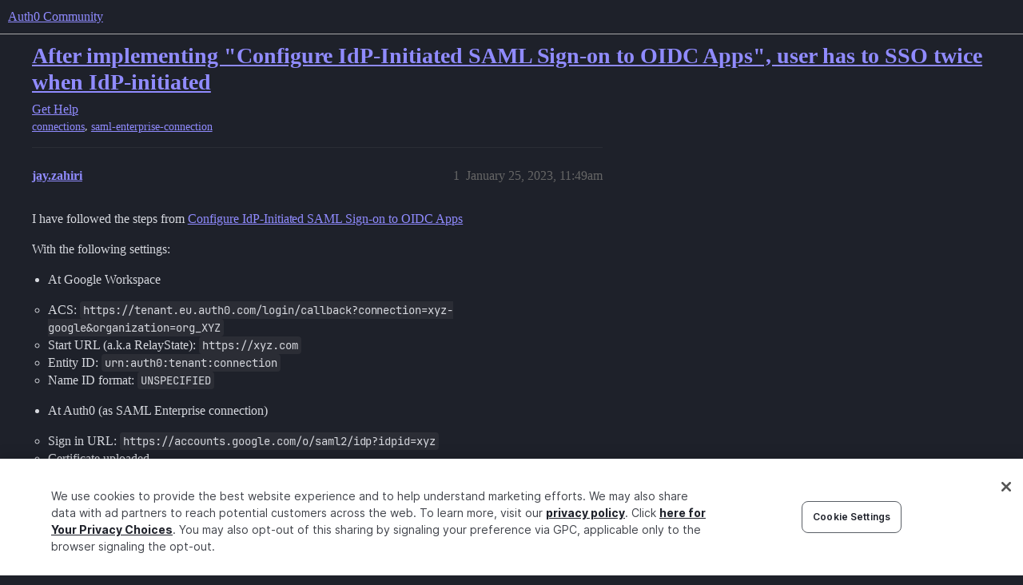

--- FILE ---
content_type: text/html; charset=utf-8
request_url: https://community.auth0.com/t/after-implementing-configure-idp-initiated-saml-sign-on-to-oidc-apps-user-has-to-sso-twice-when-idp-initiated/98910
body_size: 8204
content:
<!DOCTYPE html>
<html lang="en">
  <head>
    <meta charset="utf-8">
    <title>After implementing &quot;Configure IdP-Initiated SAML Sign-on to OIDC Apps&quot;, user has to SSO twice when IdP-initiated - Auth0 Community</title>
    <meta name="description" content="I have followed the steps from Configure IdP-Initiated SAML Sign-on to OIDC Apps 
With the following settings: 


At Google Workspace 

ACS: https://tenant.eu.auth0.com/login/callback?connection=xyz-google&amp;amp;organization=o&amp;hellip;">
    <meta name="generator" content="Discourse 2026.1.0-latest - https://github.com/discourse/discourse version e47c03d223945e2c161e14ba0974f45114ae4ef5">
<link rel="icon" type="image/png" href="https://global.discourse-cdn.com/auth0/optimized/3X/6/8/683858070b3a99e38278121cb791a29de61bf854_2_32x32.png">
<link rel="apple-touch-icon" type="image/png" href="https://global.discourse-cdn.com/auth0/optimized/3X/3/f/3fd656787590f7b189cf4a56ddd4f3a33a591bb2_2_180x180.svg">
<meta name="theme-color" media="all" content="#1e212a">

<meta name="color-scheme" content="dark">

<meta name="viewport" content="width=device-width, initial-scale=1.0, minimum-scale=1.0, viewport-fit=cover">
<link rel="canonical" href="https://community.auth0.com/t/after-implementing-configure-idp-initiated-saml-sign-on-to-oidc-apps-user-has-to-sso-twice-when-idp-initiated/98910" />


<link rel="search" type="application/opensearchdescription+xml" href="https://community.auth0.com/opensearch.xml" title="Auth0 Community Search">

    
    <link href="https://sea1.discourse-cdn.com/auth0/stylesheets/color_definitions_auth0-dark_22_53_d350fe7c1e666ffa494a8f8577fe855bfee39875.css?__ws=community.auth0.com" media="all" rel="stylesheet" class="light-scheme" data-scheme-id="22"/>

<link href="https://sea1.discourse-cdn.com/auth0/stylesheets/common_569e5e93d346aa989b8d590d81d43e1c6f68245a.css?__ws=community.auth0.com" media="all" rel="stylesheet" data-target="common"  />

  <link href="https://sea1.discourse-cdn.com/auth0/stylesheets/mobile_569e5e93d346aa989b8d590d81d43e1c6f68245a.css?__ws=community.auth0.com" media="(max-width: 39.99999rem)" rel="stylesheet" data-target="mobile"  />
  <link href="https://sea1.discourse-cdn.com/auth0/stylesheets/desktop_569e5e93d346aa989b8d590d81d43e1c6f68245a.css?__ws=community.auth0.com" media="(min-width: 40rem)" rel="stylesheet" data-target="desktop"  />



    <link href="https://sea1.discourse-cdn.com/auth0/stylesheets/checklist_569e5e93d346aa989b8d590d81d43e1c6f68245a.css?__ws=community.auth0.com" media="all" rel="stylesheet" data-target="checklist"  />
    <link href="https://sea1.discourse-cdn.com/auth0/stylesheets/discourse-ai_569e5e93d346aa989b8d590d81d43e1c6f68245a.css?__ws=community.auth0.com" media="all" rel="stylesheet" data-target="discourse-ai"  />
    <link href="https://sea1.discourse-cdn.com/auth0/stylesheets/discourse-akismet_569e5e93d346aa989b8d590d81d43e1c6f68245a.css?__ws=community.auth0.com" media="all" rel="stylesheet" data-target="discourse-akismet"  />
    <link href="https://sea1.discourse-cdn.com/auth0/stylesheets/discourse-assign_569e5e93d346aa989b8d590d81d43e1c6f68245a.css?__ws=community.auth0.com" media="all" rel="stylesheet" data-target="discourse-assign"  />
    <link href="https://sea1.discourse-cdn.com/auth0/stylesheets/discourse-cakeday_569e5e93d346aa989b8d590d81d43e1c6f68245a.css?__ws=community.auth0.com" media="all" rel="stylesheet" data-target="discourse-cakeday"  />
    <link href="https://sea1.discourse-cdn.com/auth0/stylesheets/discourse-chat-integration_569e5e93d346aa989b8d590d81d43e1c6f68245a.css?__ws=community.auth0.com" media="all" rel="stylesheet" data-target="discourse-chat-integration"  />
    <link href="https://sea1.discourse-cdn.com/auth0/stylesheets/discourse-data-explorer_569e5e93d346aa989b8d590d81d43e1c6f68245a.css?__ws=community.auth0.com" media="all" rel="stylesheet" data-target="discourse-data-explorer"  />
    <link href="https://sea1.discourse-cdn.com/auth0/stylesheets/discourse-details_569e5e93d346aa989b8d590d81d43e1c6f68245a.css?__ws=community.auth0.com" media="all" rel="stylesheet" data-target="discourse-details"  />
    <link href="https://sea1.discourse-cdn.com/auth0/stylesheets/discourse-gamification_569e5e93d346aa989b8d590d81d43e1c6f68245a.css?__ws=community.auth0.com" media="all" rel="stylesheet" data-target="discourse-gamification"  />
    <link href="https://sea1.discourse-cdn.com/auth0/stylesheets/discourse-github_569e5e93d346aa989b8d590d81d43e1c6f68245a.css?__ws=community.auth0.com" media="all" rel="stylesheet" data-target="discourse-github"  />
    <link href="https://sea1.discourse-cdn.com/auth0/stylesheets/discourse-lazy-videos_569e5e93d346aa989b8d590d81d43e1c6f68245a.css?__ws=community.auth0.com" media="all" rel="stylesheet" data-target="discourse-lazy-videos"  />
    <link href="https://sea1.discourse-cdn.com/auth0/stylesheets/discourse-local-dates_569e5e93d346aa989b8d590d81d43e1c6f68245a.css?__ws=community.auth0.com" media="all" rel="stylesheet" data-target="discourse-local-dates"  />
    <link href="https://sea1.discourse-cdn.com/auth0/stylesheets/discourse-narrative-bot_569e5e93d346aa989b8d590d81d43e1c6f68245a.css?__ws=community.auth0.com" media="all" rel="stylesheet" data-target="discourse-narrative-bot"  />
    <link href="https://sea1.discourse-cdn.com/auth0/stylesheets/discourse-policy_569e5e93d346aa989b8d590d81d43e1c6f68245a.css?__ws=community.auth0.com" media="all" rel="stylesheet" data-target="discourse-policy"  />
    <link href="https://sea1.discourse-cdn.com/auth0/stylesheets/discourse-presence_569e5e93d346aa989b8d590d81d43e1c6f68245a.css?__ws=community.auth0.com" media="all" rel="stylesheet" data-target="discourse-presence"  />
    <link href="https://sea1.discourse-cdn.com/auth0/stylesheets/discourse-rewind_569e5e93d346aa989b8d590d81d43e1c6f68245a.css?__ws=community.auth0.com" media="all" rel="stylesheet" data-target="discourse-rewind"  />
    <link href="https://sea1.discourse-cdn.com/auth0/stylesheets/discourse-signatures_569e5e93d346aa989b8d590d81d43e1c6f68245a.css?__ws=community.auth0.com" media="all" rel="stylesheet" data-target="discourse-signatures"  />
    <link href="https://sea1.discourse-cdn.com/auth0/stylesheets/discourse-solved_569e5e93d346aa989b8d590d81d43e1c6f68245a.css?__ws=community.auth0.com" media="all" rel="stylesheet" data-target="discourse-solved"  />
    <link href="https://sea1.discourse-cdn.com/auth0/stylesheets/discourse-templates_569e5e93d346aa989b8d590d81d43e1c6f68245a.css?__ws=community.auth0.com" media="all" rel="stylesheet" data-target="discourse-templates"  />
    <link href="https://sea1.discourse-cdn.com/auth0/stylesheets/discourse-topic-voting_569e5e93d346aa989b8d590d81d43e1c6f68245a.css?__ws=community.auth0.com" media="all" rel="stylesheet" data-target="discourse-topic-voting"  />
    <link href="https://sea1.discourse-cdn.com/auth0/stylesheets/discourse-user-notes_569e5e93d346aa989b8d590d81d43e1c6f68245a.css?__ws=community.auth0.com" media="all" rel="stylesheet" data-target="discourse-user-notes"  />
    <link href="https://sea1.discourse-cdn.com/auth0/stylesheets/footnote_569e5e93d346aa989b8d590d81d43e1c6f68245a.css?__ws=community.auth0.com" media="all" rel="stylesheet" data-target="footnote"  />
    <link href="https://sea1.discourse-cdn.com/auth0/stylesheets/hosted-site_569e5e93d346aa989b8d590d81d43e1c6f68245a.css?__ws=community.auth0.com" media="all" rel="stylesheet" data-target="hosted-site"  />
    <link href="https://sea1.discourse-cdn.com/auth0/stylesheets/poll_569e5e93d346aa989b8d590d81d43e1c6f68245a.css?__ws=community.auth0.com" media="all" rel="stylesheet" data-target="poll"  />
    <link href="https://sea1.discourse-cdn.com/auth0/stylesheets/spoiler-alert_569e5e93d346aa989b8d590d81d43e1c6f68245a.css?__ws=community.auth0.com" media="all" rel="stylesheet" data-target="spoiler-alert"  />
    <link href="https://sea1.discourse-cdn.com/auth0/stylesheets/discourse-ai_mobile_569e5e93d346aa989b8d590d81d43e1c6f68245a.css?__ws=community.auth0.com" media="(max-width: 39.99999rem)" rel="stylesheet" data-target="discourse-ai_mobile"  />
    <link href="https://sea1.discourse-cdn.com/auth0/stylesheets/discourse-assign_mobile_569e5e93d346aa989b8d590d81d43e1c6f68245a.css?__ws=community.auth0.com" media="(max-width: 39.99999rem)" rel="stylesheet" data-target="discourse-assign_mobile"  />
    <link href="https://sea1.discourse-cdn.com/auth0/stylesheets/discourse-gamification_mobile_569e5e93d346aa989b8d590d81d43e1c6f68245a.css?__ws=community.auth0.com" media="(max-width: 39.99999rem)" rel="stylesheet" data-target="discourse-gamification_mobile"  />
    <link href="https://sea1.discourse-cdn.com/auth0/stylesheets/discourse-rewind_mobile_569e5e93d346aa989b8d590d81d43e1c6f68245a.css?__ws=community.auth0.com" media="(max-width: 39.99999rem)" rel="stylesheet" data-target="discourse-rewind_mobile"  />
    <link href="https://sea1.discourse-cdn.com/auth0/stylesheets/discourse-solved_mobile_569e5e93d346aa989b8d590d81d43e1c6f68245a.css?__ws=community.auth0.com" media="(max-width: 39.99999rem)" rel="stylesheet" data-target="discourse-solved_mobile"  />
    <link href="https://sea1.discourse-cdn.com/auth0/stylesheets/discourse-topic-voting_mobile_569e5e93d346aa989b8d590d81d43e1c6f68245a.css?__ws=community.auth0.com" media="(max-width: 39.99999rem)" rel="stylesheet" data-target="discourse-topic-voting_mobile"  />
    <link href="https://sea1.discourse-cdn.com/auth0/stylesheets/discourse-ai_desktop_569e5e93d346aa989b8d590d81d43e1c6f68245a.css?__ws=community.auth0.com" media="(min-width: 40rem)" rel="stylesheet" data-target="discourse-ai_desktop"  />
    <link href="https://sea1.discourse-cdn.com/auth0/stylesheets/discourse-gamification_desktop_569e5e93d346aa989b8d590d81d43e1c6f68245a.css?__ws=community.auth0.com" media="(min-width: 40rem)" rel="stylesheet" data-target="discourse-gamification_desktop"  />
    <link href="https://sea1.discourse-cdn.com/auth0/stylesheets/discourse-topic-voting_desktop_569e5e93d346aa989b8d590d81d43e1c6f68245a.css?__ws=community.auth0.com" media="(min-width: 40rem)" rel="stylesheet" data-target="discourse-topic-voting_desktop"  />
    <link href="https://sea1.discourse-cdn.com/auth0/stylesheets/poll_desktop_569e5e93d346aa989b8d590d81d43e1c6f68245a.css?__ws=community.auth0.com" media="(min-width: 40rem)" rel="stylesheet" data-target="poll_desktop"  />

  <link href="https://sea1.discourse-cdn.com/auth0/stylesheets/common_theme_21_43d6626a9688c622e7f14de1c1ebb60a97c88786.css?__ws=community.auth0.com" media="all" rel="stylesheet" data-target="common_theme" data-theme-id="21" data-theme-name="custom header links"/>
<link href="https://sea1.discourse-cdn.com/auth0/stylesheets/common_theme_53_a8900ddb3c8c3d4525679a8367d4f2e3054a112f.css?__ws=community.auth0.com" media="all" rel="stylesheet" data-target="common_theme" data-theme-id="53" data-theme-name="auth0 dark theme (2025)"/>
<link href="https://sea1.discourse-cdn.com/auth0/stylesheets/common_theme_55_81c869fecd818c4de051f2c8901a3a7ea64af96c.css?__ws=community.auth0.com" media="all" rel="stylesheet" data-target="common_theme" data-theme-id="55" data-theme-name="hotfix: topic list item - background change"/>
    <link href="https://sea1.discourse-cdn.com/auth0/stylesheets/mobile_theme_53_e35e2c4ed2232c8c462d4e360b540ad66588afdf.css?__ws=community.auth0.com" media="(max-width: 39.99999rem)" rel="stylesheet" data-target="mobile_theme" data-theme-id="53" data-theme-name="auth0 dark theme (2025)"/>
    <link href="https://sea1.discourse-cdn.com/auth0/stylesheets/desktop_theme_47_904c0e56d7eb9737c799b9446b0e65bf752a9a98.css?__ws=community.auth0.com" media="(min-width: 40rem)" rel="stylesheet" data-target="desktop_theme" data-theme-id="47" data-theme-name="discourse-right-sidebar-blocks"/>
<link href="https://sea1.discourse-cdn.com/auth0/stylesheets/desktop_theme_53_bc679b22332a4b7a9d3413b7969edc8edbc687c9.css?__ws=community.auth0.com" media="(min-width: 40rem)" rel="stylesheet" data-target="desktop_theme" data-theme-id="53" data-theme-name="auth0 dark theme (2025)"/>
<link href="https://sea1.discourse-cdn.com/auth0/stylesheets/desktop_theme_1_c2941dc6a48f006bad8d6eb72a83a01d7c1013b8.css?__ws=community.auth0.com" media="(min-width: 40rem)" rel="stylesheet" data-target="desktop_theme" data-theme-id="1" data-theme-name="changeshield"/>
<link href="https://sea1.discourse-cdn.com/auth0/stylesheets/desktop_theme_56_af72546b6846572768ad7112348d56f26e088a69.css?__ws=community.auth0.com" media="(min-width: 40rem)" rel="stylesheet" data-target="desktop_theme" data-theme-id="56" data-theme-name="not found page customization"/>

    <meta class="swiftype" name="type" data-type="enum" content="community">
<meta class="swiftype" name="popularity" data-type="integer" content="1">
<!-- OneTrust Cookies Consent Notice start for auth0.com -->
<script src="https://cdn.cookielaw.org/scripttemplates/otSDKStub.js" type="text/javascript" charset="UTF-8" data-domain-script="96e22fd8-d619-4cdd-a3c6-d51529d21faf" nonce="6dpH3mDApxe9N5W5PqvO6BCCn"></script>
<script defer="" src="https://sea1.discourse-cdn.com/auth0/theme-javascripts/b6609f5e162264b6b94929a500d62d53c2801acb.js?__ws=community.auth0.com" data-theme-id="36" nonce="6dpH3mDApxe9N5W5PqvO6BCCn"></script>
<!-- OneTrust Cookies Consent Notice end for auth0.com -->
<meta name="google-site-verification" content="e3-Qc3SifheVYHHiQgWMNJDXgN2tS0UL-yDA0xZHjEA">
    
        <link rel="alternate nofollow" type="application/rss+xml" title="RSS feed of &#39;After implementing &quot;Configure IdP-Initiated SAML Sign-on to OIDC Apps&quot;, user has to SSO twice when IdP-initiated&#39;" href="https://community.auth0.com/t/after-implementing-configure-idp-initiated-saml-sign-on-to-oidc-apps-user-has-to-sso-twice-when-idp-initiated/98910.rss" />
    <meta property="og:site_name" content="Auth0 Community" />
<meta property="og:type" content="website" />
<meta name="twitter:card" content="summary_large_image" />
<meta name="twitter:image" content="https://global.discourse-cdn.com/auth0/original/3X/c/d/cd722129dccc10b63d4693b75330b359d0df9a55.png" />
<meta property="og:image" content="https://global.discourse-cdn.com/auth0/original/3X/3/f/3fd656787590f7b189cf4a56ddd4f3a33a591bb2.svg" />
<meta property="og:url" content="https://community.auth0.com/t/after-implementing-configure-idp-initiated-saml-sign-on-to-oidc-apps-user-has-to-sso-twice-when-idp-initiated/98910" />
<meta name="twitter:url" content="https://community.auth0.com/t/after-implementing-configure-idp-initiated-saml-sign-on-to-oidc-apps-user-has-to-sso-twice-when-idp-initiated/98910" />
<meta property="og:title" content="After implementing &quot;Configure IdP-Initiated SAML Sign-on to OIDC Apps&quot;, user has to SSO twice when IdP-initiated" />
<meta name="twitter:title" content="After implementing &quot;Configure IdP-Initiated SAML Sign-on to OIDC Apps&quot;, user has to SSO twice when IdP-initiated" />
<meta property="og:description" content="I have followed the steps from Configure IdP-Initiated SAML Sign-on to OIDC Apps  With the following settings:    At Google Workspace   ACS: https://tenant.eu.auth0.com/login/callback?connection=xyz-google&amp;organization=org_XYZ  Start URL (a.k.a RelayState): https://xyz.com  Entity ID: urn:auth0:tenant:connection  Name ID format: UNSPECIFIED     At Auth0 (as SAML Enterprise connection)   Sign in URL: https://accounts.google.com/o/saml2/idp?idpid=xyz  Certificate uploaded User ID Attribute: https:..." />
<meta name="twitter:description" content="I have followed the steps from Configure IdP-Initiated SAML Sign-on to OIDC Apps  With the following settings:    At Google Workspace   ACS: https://tenant.eu.auth0.com/login/callback?connection=xyz-google&amp;organization=org_XYZ  Start URL (a.k.a RelayState): https://xyz.com  Entity ID: urn:auth0:tenant:connection  Name ID format: UNSPECIFIED     At Auth0 (as SAML Enterprise connection)   Sign in URL: https://accounts.google.com/o/saml2/idp?idpid=xyz  Certificate uploaded User ID Attribute: https:..." />
<meta property="og:article:section" content="Get Help" />
<meta property="og:article:section:color" content="ba25ce" />
<meta property="og:article:tag" content="connections" />
<meta property="og:article:tag" content="saml-enterprise-connection" />
<meta property="article:published_time" content="2023-01-25T11:49:47+00:00" />
<meta property="og:ignore_canonical" content="true" />


    <script type="application/ld+json">{"@context":"http://schema.org","@type":"QAPage","name":"After implementing \"Configure IdP-Initiated SAML Sign-on to OIDC Apps\", user has to SSO twice when IdP-initiated","mainEntity":{"@type":"Question","name":"After implementing \"Configure IdP-Initiated SAML Sign-on to OIDC Apps\", user has to SSO twice when IdP-initiated","text":"I have followed the steps from <a href=\"https://auth0.com/docs/authenticate/protocols/saml/saml-sso-integrations/configure-idp-initiated-saml-sign-on-to-oidc-apps\">Configure IdP-Initiated SAML Sign-on to OIDC Apps<\/a>\n\nWith the following settings:\n\nAt Google Workspace\n\nACS: https://tenant.eu.auth0.com/login/callback?connection=xyz-google&amp;organization=org_XYZ\n\nStart URL (a.k.a RelayState): https://xyz.com\n\nEntity ID: urn:auth0:tena&hellip;","upvoteCount":0,"answerCount":1,"datePublished":"2023-01-25T11:49:47.678Z","author":{"@type":"Person","name":"jay.zahiri","url":"https://community.auth0.com/u/jay.zahiri"},"acceptedAnswer":{"@type":"Answer","text":"Hi <a class=\"mention\" href=\"/u/jay.zahiri\">@jay.zahiri<\/a>\n\nI am sorry to hear about the issue that you are facing with IdP initiated SAML.\n\nI believe there might be some kind of misconfiguration which makes the user be redirected twice once authenticating with SSO through Google Workspace.\n\nMake sure that under the SAML connection’s IdP Init&hellip;","upvoteCount":0,"datePublished":"2025-01-16T17:07:37.056Z","url":"https://community.auth0.com/t/after-implementing-configure-idp-initiated-saml-sign-on-to-oidc-apps-user-has-to-sso-twice-when-idp-initiated/98910/2","author":{"@type":"Person","name":"nik.baleca","url":"https://community.auth0.com/u/nik.baleca"}}}}</script>
  </head>
  <body class="crawler ">
    
    <header>
  <a href="/">Auth0 Community</a>
</header>

    <div id="main-outlet" class="wrap" role="main">
        <div id="topic-title">
    <h1>
      <a href="/t/after-implementing-configure-idp-initiated-saml-sign-on-to-oidc-apps-user-has-to-sso-twice-when-idp-initiated/98910">After implementing &quot;Configure IdP-Initiated SAML Sign-on to OIDC Apps&quot;, user has to SSO twice when IdP-initiated</a>
    </h1>

      <div class="topic-category" itemscope itemtype="http://schema.org/BreadcrumbList">
          <span itemprop="itemListElement" itemscope itemtype="http://schema.org/ListItem">
            <a href="/c/help/6" class="badge-wrapper bullet" itemprop="item">
              <span class='badge-category-bg' style='background-color: #ba25ce'></span>
              <span class='badge-category clear-badge'>
                <span class='category-name' itemprop='name'>Get Help</span>
              </span>
            </a>
            <meta itemprop="position" content="1" />
          </span>
      </div>

      <div class="topic-category">
        <div class='discourse-tags list-tags'>
            <a href='https://community.auth0.com/tag/connections' class='discourse-tag' rel="tag">connections</a>, 
            <a href='https://community.auth0.com/tag/saml-enterprise-connection' class='discourse-tag' rel="tag">saml-enterprise-connection</a>
        </div>
      </div>
  </div>

  

    <div itemscope itemtype='http://schema.org/DiscussionForumPosting'>
      <meta itemprop='headline' content='After implementing &quot;Configure IdP-Initiated SAML Sign-on to OIDC Apps&quot;, user has to SSO twice when IdP-initiated'>
      <link itemprop='url' href='https://community.auth0.com/t/after-implementing-configure-idp-initiated-saml-sign-on-to-oidc-apps-user-has-to-sso-twice-when-idp-initiated/98910'>
      <meta itemprop='datePublished' content='2023-01-25T11:49:47Z'>
        <meta itemprop='articleSection' content='Get Help'>
      <meta itemprop='keywords' content='connections, saml-enterprise-connection'>
      <div itemprop='publisher' itemscope itemtype="http://schema.org/Organization">
        <meta itemprop='name' content='Auth0, Inc.'>
          <div itemprop='logo' itemscope itemtype="http://schema.org/ImageObject">
            <meta itemprop='url' content='https://global.discourse-cdn.com/auth0/original/3X/6/c/6ca99f0af649b8fc1889936e79892d4f803908c8.svg'>
          </div>
      </div>


          <div id='post_1'  class='topic-body crawler-post'>
            <div class='crawler-post-meta'>
              <span class="creator" itemprop="author" itemscope itemtype="http://schema.org/Person">
                <a itemprop="url" rel='nofollow' href='https://community.auth0.com/u/jay.zahiri'><span itemprop='name'>jay.zahiri</span></a>
                
              </span>

                <link itemprop="mainEntityOfPage" href="https://community.auth0.com/t/after-implementing-configure-idp-initiated-saml-sign-on-to-oidc-apps-user-has-to-sso-twice-when-idp-initiated/98910">


              <span class="crawler-post-infos">
                  <time  datetime='2023-01-25T11:49:47Z' class='post-time'>
                    January 25, 2023, 11:49am
                  </time>
                  <meta itemprop='dateModified' content='2023-01-25T17:33:02Z'>
              <span itemprop='position'>1</span>
              </span>
            </div>
            <div class='post' itemprop='text'>
              <p>I have followed the steps from <a href="https://auth0.com/docs/authenticate/protocols/saml/saml-sso-integrations/configure-idp-initiated-saml-sign-on-to-oidc-apps">Configure IdP-Initiated SAML Sign-on to OIDC Apps</a></p>
<p>With the following settings:</p>
<ul>
<li>
<p>At Google Workspace</p>
<ul>
<li>ACS: <code>https://tenant.eu.auth0.com/login/callback?connection=xyz-google&amp;organization=org_XYZ</code>
</li>
<li>Start URL (a.k.a RelayState): <code>https://xyz.com</code>
</li>
<li>Entity ID: <code>urn:auth0:tenant:connection</code>
</li>
<li>Name ID format: <code>UNSPECIFIED</code>
</li>
</ul>
</li>
<li>
<p>At Auth0 (as SAML Enterprise connection)</p>
<ul>
<li>Sign in URL: <code>https://accounts.google.com/o/saml2/idp?idpid=xyz</code>
</li>
<li>Certificate uploaded</li>
<li>User ID Attribute: <code>https://accounts.google.com/o/saml2?idpid=xyz</code>
</li>
<li>Debug mode: ON</li>
<li>Accepting unsolicited login requests</li>
<li>Response protocol: OpenID Connect</li>
<li>Query string set with <code>redirect_uri</code> containing the custom login endpoint with the SAML connection name</li>
<li>HRD is set to the top domain used by Google Workspace</li>
<li>The application itself activated under the SAML connection settings and has the custom login endpoint as Allowed Callback URL</li>
</ul>
</li>
</ul>
<p>In Auth0, I have also updated the request template:</p>
<pre><code class="lang-xml">&lt;samlp:AuthnRequest xmlns:samlp="urn:oasis:names:tc:SAML:2.0:protocol"
    AssertionConsumerServiceUrl="@@AssertionConsumerServiceUrl@@"
    Destination="@@Destination@@"
    ID="@@ID@@"
    ProviderName="@@ProviderName@@"
    LoginHint="@@LoginHint@@"
    IssueInstant="@@IssueInstant@@"
    ProtocolBinding="@@ProtocolBinding@@" Version="2.0"&gt;
    &lt;saml:Issuer xmlns:saml="urn:oasis:names:tc:SAML:2.0:assertion"&gt;@@Issuer@@&lt;/saml:Issuer&gt;
&lt;/samlp:AuthnRequest&gt;
</code></pre>
<p>In DotNet I have the following two endpoints:</p>
<pre><code class="lang-csharp">		[HttpGet]
		public async Task Login(
			[FromQuery] string return_to = "/",
			[FromQuery] string? connection = null,
			[FromQuery] string? organization = null,
			[FromQuery] string? invitation = null,
			[FromQuery] string? error = null,
			[FromQuery] string? error_description = null,
			[FromQuery] string? state = null
		) {
			var builder = new LoginAuthenticationPropertiesBuilder().WithRedirectUri(return_to);

			if (!String.IsNullOrEmpty(connection)) builder.WithParameter("connection", connection);
			if (!String.IsNullOrEmpty(organization)) builder.WithOrganization(organization);
			if (!String.IsNullOrEmpty(invitation)) builder.WithInvitation(invitation);

			await HttpContext.ChallengeAsync(Auth0Constants.AuthenticationScheme, builder.Build());
		}

		[HttpGet]
		public Task LoginSAML(
			[FromQuery] string connection,
			[FromQuery] string? error = null,
			[FromQuery] string? error_description = null,
			[FromQuery] string? state = null
		) =&gt; Login(connection: connection, error: error, error_description: error_description, state: state);
</code></pre>
<p>And in <code>Startup.cs</code>:</p>
<pre><code class="lang-csharp">	.AddAuthentication(opt =&gt; {
		opt.DefaultAuthenticateScheme = CookieAuthenticationDefaults.AuthenticationScheme;
		opt.DefaultSignInScheme = CookieAuthenticationDefaults.AuthenticationScheme;
		opt.DefaultChallengeScheme = CookieAuthenticationDefaults.AuthenticationScheme;
	})
	.AddCookie(opt =&gt; {
		opt.SlidingExpiration = true;
		opt.LoginPath = "/login";
		opt.LogoutPath = "/logout";
		opt.ReturnUrlParameter = "return_to";
		opt.Cookie.Name = ".auth";
		opt.Cookie.Domain = isDev ? "localhost" : "xyz.com";
		opt.Cookie.HttpOnly = true;
		opt.Cookie.SameSite = SameSiteMode.None;
		opt.Cookie.SecurePolicy = CookieSecurePolicy.Always;
		opt.Cookie.IsEssential = true;
	})
	.AddOpenIdConnect(Auth0Constants.AuthenticationScheme, opt =&gt; {
		opt.SaveTokens = true;
		opt.UseTokenLifetime = true;
		opt.Authority = builder.Configuration["Auth0:Domain"];
		opt.ClientId = builder.Configuration["Auth0:ClientId"];
		opt.ClientSecret = builder.Configuration["Auth0:ClientSecret"];
		opt.ResponseType = OpenIdConnectResponseType.Code;
		opt.CallbackPath = new PathString("/auth/callback");
		opt.ClaimsIssuer = Auth0Constants.AuthenticationScheme;

		opt.Scope.Clear();
		opt.Scope.Add("openid");

		opt.Events = new OpenIdConnectEvents {
			OnRedirectToIdentityProvider = ctx =&gt; {
				var connection = String.Empty;
				var organization = String.Empty;
				var invitation = String.Empty;

				if (ctx.Properties.Items.TryGetValue(
					Auth0AuthenticationParameters.Parameter("connection"),
					out connection
				)) ctx.ProtocolMessage.Parameters.Add(
					"connection",
					connection
				);

				if (ctx.Properties.Items.TryGetValue(
					Auth0AuthenticationParameters.Organization,
					out organization
				)) ctx.ProtocolMessage.Parameters.Add(
					"organization",
					organization
				);

				if (ctx.Properties.Items.TryGetValue(
					Auth0AuthenticationParameters.Invitation,
					out invitation
				)) ctx.ProtocolMessage.Parameters.Add(
					"invitation",
					invitation
				);

				return Task.CompletedTask;
			}
		};
	})
</code></pre>
<p>I think I have followed the documentation to a tee.</p>
<p>With all this, when the user performs an IdP-initiated login, the user has to login twice to Google Workspace. Is this correct or am I doing something wrong? Am I doing something wrong in DotNet with custom SAML login endpoint perhaps?</p>
<p>Here are the different endpoints being called:</p>
<ol>
<li>Googles SSO page</li>
<li>User logs in</li>
<li>Redirects to <code>https://tenant.eu.auth0.com/login/callback?connection=xyz-google&amp;organization=org_XYZ</code> with form data <code>SAMLResponse</code> and <code>RelayState=https://xyz.com</code>
</li>
<li>Redirects to <code>https://tenant.eu.auth0.com/authorize/resume?state=XYZ</code>
</li>
<li>Redirects to <code>https://xyz.com/auth/login/saml?connection=xyz-google&amp;code=XYZ&amp;state=https%3A%2F%2Fxyz.com</code> ← this is the custom login endpoint</li>
<li>Redirects to <code>https://tenant.eu.auth0.com/authorize?client_id=XYZ&amp;redirect_uri=https%3A%2F%2Fxyz.com%2Fauth%2Fcallback&amp;response_type=code&amp;scope=openid&amp;code_challenge=XYZ&amp;code_challenge_method=S256&amp;response_mode=form_post&amp;nonce=XYZ&amp;connection=xyz-google&amp;state=XYZ&amp;x-client-SKU=ID_NET6_0&amp;x-client-ver=6.25.1.0</code>
</li>
<li>Redirects back to Googles SSO page</li>
<li>Redirects again to <code>https://tenant.eu.auth0.com/login/callback?connection=xyz-google&amp;organization=org_XYZ</code> with form data <code>SAMLResponse</code> and <code>RelayState</code> but this time <code>RelayState</code> is some hashed string</li>
<li>Redirects again to <code>https://tenant.eu.auth0.com/authorize/resume?state=123</code> with different <code>state</code> query string</li>
<li>Redirect to <code>https://xyz.com/auth/callback</code> with form data <code>code</code> and <code>state</code>
</li>
<li>Redirect to application, logged in</li>
</ol>
            </div>

            <div itemprop="interactionStatistic" itemscope itemtype="http://schema.org/InteractionCounter">
              <meta itemprop="interactionType" content="http://schema.org/LikeAction"/>
              <meta itemprop="userInteractionCount" content="0" />
              <span class='post-likes'></span>
            </div>


            
          </div>
          <div id='post_2' itemprop='comment' itemscope itemtype='http://schema.org/Comment' class='topic-body crawler-post'>
            <div class='crawler-post-meta'>
              <span class="creator" itemprop="author" itemscope itemtype="http://schema.org/Person">
                <a itemprop="url" rel='nofollow' href='https://community.auth0.com/u/nik.baleca'><span itemprop='name'>nik.baleca</span></a>
                
              </span>


                <link itemprop="image" href="https://global.discourse-cdn.com/auth0/original/3X/0/d/0d5c4b4e3286a5fb2821382e41a90839e235d3e6.png">

              <span class="crawler-post-infos">
                  <time itemprop='datePublished' datetime='2025-01-16T17:07:37Z' class='post-time'>
                    January 16, 2025,  5:07pm
                  </time>
                  <meta itemprop='dateModified' content='2025-01-16T17:07:37Z'>
              <span itemprop='position'>2</span>
              </span>
            </div>
            <div class='post' itemprop='text'>
              <p>Hi <a class="mention" href="/u/jay.zahiri">@jay.zahiri</a></p>
<p>I am sorry to hear about the issue that you are facing with IdP initiated SAML.</p>
<p>I believe there might be some kind of misconfiguration which makes the user be redirected twice once authenticating with SSO through Google Workspace.</p>
<p>Make sure that under the SAML connection’s <strong>IdP Initiated SSO</strong> settings you have everything set properly.</p>
<p><div class="lightbox-wrapper"><a class="lightbox" href="https://global.discourse-cdn.com/auth0/original/3X/0/d/0d5c4b4e3286a5fb2821382e41a90839e235d3e6.png" data-download-href="/uploads/short-url/1UbWG8xOGILgrcuZ61S8aPVgqGy.png?dl=1" title="image"><img src="https://global.discourse-cdn.com/auth0/optimized/3X/0/d/0d5c4b4e3286a5fb2821382e41a90839e235d3e6_2_690x397.png" alt="image" data-base62-sha1="1UbWG8xOGILgrcuZ61S8aPVgqGy" width="690" height="397" srcset="https://global.discourse-cdn.com/auth0/optimized/3X/0/d/0d5c4b4e3286a5fb2821382e41a90839e235d3e6_2_690x397.png, https://global.discourse-cdn.com/auth0/original/3X/0/d/0d5c4b4e3286a5fb2821382e41a90839e235d3e6.png 1.5x, https://global.discourse-cdn.com/auth0/original/3X/0/d/0d5c4b4e3286a5fb2821382e41a90839e235d3e6.png 2x" data-dominant-color="171717"><div class="meta"><svg class="fa d-icon d-icon-far-image svg-icon" aria-hidden="true"><use href="#far-image"></use></svg><span class="filename">image</span><span class="informations">1005×579 39.6 KB</span><svg class="fa d-icon d-icon-discourse-expand svg-icon" aria-hidden="true"><use href="#discourse-expand"></use></svg></div></a></div></p>
<p>Under <strong>Default Application</strong>, the application selected should be the one you want the user to be redirected to once the SAML response is validated. Also, inside the <strong>Query String</strong> make sure that the redirect_uri you are using does not redirect the user to a different URL than the intended one.</p>
<p>If you have configured everything properly, then you application should redirect from step 3 directly to Google Workspace where they would be logged in.</p>
<p>Otherwise, I would advise to visit this <a href="https://community.auth0.com/t/idp-initiated-saml-explainer/80101">Knowledge Article</a> which explains how to implement a IdP-initiated SAML flow or review our <a href="https://auth0.com/docs/authenticate/protocols/saml/saml-sso-integrations/configure-idp-initiated-saml-sign-on-to-oidc-apps">Documentation</a> on this matter.</p>
<p>If you have any further questions on this matter, please feel free to leave a reply!</p>
<p>Kind Regards,<br>
Nik</p>
            </div>

            <div itemprop="interactionStatistic" itemscope itemtype="http://schema.org/InteractionCounter">
              <meta itemprop="interactionType" content="http://schema.org/LikeAction"/>
              <meta itemprop="userInteractionCount" content="0" />
              <span class='post-likes'></span>
            </div>


            
          </div>
          <div id='post_3' itemprop='comment' itemscope itemtype='http://schema.org/Comment' class='topic-body crawler-post'>
            <div class='crawler-post-meta'>
              <span class="creator" itemprop="author" itemscope itemtype="http://schema.org/Person">
                <a itemprop="url" rel='nofollow' href='https://community.auth0.com/u/system'><span itemprop='name'>system</span></a>
                
                  Closed 
              </span>



              <span class="crawler-post-infos">
                  <time itemprop='datePublished' datetime='2025-01-30T17:08:00Z' class='post-time'>
                    January 30, 2025,  5:08pm
                  </time>
                  <meta itemprop='dateModified' content='2025-01-30T17:08:00Z'>
              <span itemprop='position'>3</span>
              </span>
            </div>
            <div class='post' itemprop='text'>
              <p>This topic was automatically closed 14 days after the last reply. New replies are no longer allowed.</p>
            </div>

            <div itemprop="interactionStatistic" itemscope itemtype="http://schema.org/InteractionCounter">
              <meta itemprop="interactionType" content="http://schema.org/LikeAction"/>
              <meta itemprop="userInteractionCount" content="0" />
              <span class='post-likes'></span>
            </div>


            
          </div>
    </div>


    <div id="related-topics" class="more-topics__list " role="complementary" aria-labelledby="related-topics-title">
  <h3 id="related-topics-title" class="more-topics__list-title">
    Related topics
  </h3>
  <div class="topic-list-container" itemscope itemtype='http://schema.org/ItemList'>
    <meta itemprop='itemListOrder' content='http://schema.org/ItemListOrderDescending'>
    <table class='topic-list'>
      <thead>
        <tr>
          <th>Topic</th>
          <th></th>
          <th class="replies">Replies</th>
          <th class="views">Views</th>
          <th>Activity</th>
        </tr>
      </thead>
      <tbody>
          <tr class="topic-list-item" id="topic-list-item-100622">
            <td class="main-link" itemprop='itemListElement' itemscope itemtype='http://schema.org/ListItem'>
              <meta itemprop='position' content='1'>
              <span class="link-top-line">
                <a itemprop='url' href='https://community.auth0.com/t/invalid-request-idp-initiated-login-is-not-enabled-for-connection-username-password-authentication/100622' class='title raw-link raw-topic-link'>Invalid_request: IdP-Initiated login is not enabled for connection &quot;Username-Password-Authentication&quot;</a>
              </span>
              <div class="link-bottom-line">
                  <a href='/c/help/6' class='badge-wrapper bullet'>
                    <span class='badge-category-bg' style='background-color: #ba25ce'></span>
                    <span class='badge-category clear-badge'>
                      <span class='category-name'>Get Help</span>
                    </span>
                  </a>
                  <div class="discourse-tags">
                      <a href='https://community.auth0.com/tag/connections' class='discourse-tag'>connections</a>
                      ,&nbsp;
                      <a href='https://community.auth0.com/tag/saml-enterprise-connection' class='discourse-tag'>saml-enterprise-connection</a>
                      
                  </div>
              </div>
            </td>
            <td class="replies">
              <span class='posts' title='posts'>2</span>
            </td>
            <td class="views">
              <span class='views' title='views'>1938</span>
            </td>
            <td>
              December 13, 2024
            </td>
          </tr>
          <tr class="topic-list-item" id="topic-list-item-62514">
            <td class="main-link" itemprop='itemListElement' itemscope itemtype='http://schema.org/ListItem'>
              <meta itemprop='position' content='2'>
              <span class="link-top-line">
                <a itemprop='url' href='https://community.auth0.com/t/idp-initiated-login-is-not-enabled-for-connection-error-when-sp-initiated-flow-configured/62514' class='title raw-link raw-topic-link'>IdP-Initiated login is not enabled for connection error when SP-Initiated flow configured</a>
              </span>
              <div class="link-bottom-line">
                  <a href='/c/help/6' class='badge-wrapper bullet'>
                    <span class='badge-category-bg' style='background-color: #ba25ce'></span>
                    <span class='badge-category clear-badge'>
                      <span class='category-name'>Get Help</span>
                    </span>
                  </a>
                  <div class="discourse-tags">
                  </div>
              </div>
            </td>
            <td class="replies">
              <span class='posts' title='posts'>5</span>
            </td>
            <td class="views">
              <span class='views' title='views'>7118</span>
            </td>
            <td>
              May 1, 2025
            </td>
          </tr>
          <tr class="topic-list-item" id="topic-list-item-11616">
            <td class="main-link" itemprop='itemListElement' itemscope itemtype='http://schema.org/ListItem'>
              <meta itemprop='position' content='3'>
              <span class="link-top-line">
                <a itemprop='url' href='https://community.auth0.com/t/idp-initiated-sso-and-specifying-different-scopes-and-auth0-applications/11616' class='title raw-link raw-topic-link'>IdP-Initiated SSO and specifying different scopes and Auth0 applications</a>
              </span>
              <div class="link-bottom-line">
                  <a href='/c/help/6' class='badge-wrapper bullet'>
                    <span class='badge-category-bg' style='background-color: #ba25ce'></span>
                    <span class='badge-category clear-badge'>
                      <span class='category-name'>Get Help</span>
                    </span>
                  </a>
                  <div class="discourse-tags">
                      <a href='https://community.auth0.com/tag/saml' class='discourse-tag'>saml</a>
                      ,&nbsp;
                      <a href='https://community.auth0.com/tag/samlp' class='discourse-tag'>samlp</a>
                      
                  </div>
              </div>
            </td>
            <td class="replies">
              <span class='posts' title='posts'>4</span>
            </td>
            <td class="views">
              <span class='views' title='views'>4429</span>
            </td>
            <td>
              January 19, 2019
            </td>
          </tr>
          <tr class="topic-list-item" id="topic-list-item-11748">
            <td class="main-link" itemprop='itemListElement' itemscope itemtype='http://schema.org/ListItem'>
              <meta itemprop='position' content='4'>
              <span class="link-top-line">
                <a itemprop='url' href='https://community.auth0.com/t/invalid-access-token-idp-initiated-sso-auth0-sp-okta-idp/11748' class='title raw-link raw-topic-link'>Invalid access token IdP initiated SSO Auth0 (SP) Okta (IdP)</a>
              </span>
              <div class="link-bottom-line">
                  <a href='/c/help/6' class='badge-wrapper bullet'>
                    <span class='badge-category-bg' style='background-color: #ba25ce'></span>
                    <span class='badge-category clear-badge'>
                      <span class='category-name'>Get Help</span>
                    </span>
                  </a>
                  <div class="discourse-tags">
                      <a href='https://community.auth0.com/tag/sso' class='discourse-tag'>sso</a>
                      ,&nbsp;
                      <a href='https://community.auth0.com/tag/auth0js' class='discourse-tag'>auth0js</a>
                      ,&nbsp;
                      <a href='https://community.auth0.com/tag/openidconnect' class='discourse-tag'>openidconnect</a>
                      ,&nbsp;
                      <a href='https://community.auth0.com/tag/saml2' class='discourse-tag'>saml2</a>
                      ,&nbsp;
                      <a href='https://community.auth0.com/tag/idp-initiated' class='discourse-tag'>idp-initiated</a>
                      
                  </div>
              </div>
            </td>
            <td class="replies">
              <span class='posts' title='posts'>7</span>
            </td>
            <td class="views">
              <span class='views' title='views'>7382</span>
            </td>
            <td>
              December 17, 2018
            </td>
          </tr>
          <tr class="topic-list-item" id="topic-list-item-109773">
            <td class="main-link" itemprop='itemListElement' itemscope itemtype='http://schema.org/ListItem'>
              <meta itemprop='position' content='5'>
              <span class="link-top-line">
                <a itemprop='url' href='https://community.auth0.com/t/specify-user-for-idp-initiated-sso/109773' class='title raw-link raw-topic-link'>Specify user for idp initiated sso</a>
              </span>
              <div class="link-bottom-line">
                  <a href='/c/help/6' class='badge-wrapper bullet'>
                    <span class='badge-category-bg' style='background-color: #ba25ce'></span>
                    <span class='badge-category clear-badge'>
                      <span class='category-name'>Get Help</span>
                    </span>
                  </a>
                  <div class="discourse-tags">
                      <a href='https://community.auth0.com/tag/identifier-first' class='discourse-tag'>identifier-first</a>
                      ,&nbsp;
                      <a href='https://community.auth0.com/tag/login-experience' class='discourse-tag'>login-experience</a>
                      
                  </div>
              </div>
            </td>
            <td class="replies">
              <span class='posts' title='posts'>0</span>
            </td>
            <td class="views">
              <span class='views' title='views'>850</span>
            </td>
            <td>
              June 22, 2023
            </td>
          </tr>
      </tbody>
    </table>
  </div>
</div>





    </div>
    <footer class="container wrap">
  <nav class='crawler-nav'>
    <ul>
      <li itemscope itemtype='http://schema.org/SiteNavigationElement'>
        <span itemprop='name'>
          <a href='/' itemprop="url">Home </a>
        </span>
      </li>
      <li itemscope itemtype='http://schema.org/SiteNavigationElement'>
        <span itemprop='name'>
          <a href='/categories' itemprop="url">Categories </a>
        </span>
      </li>
      <li itemscope itemtype='http://schema.org/SiteNavigationElement'>
        <span itemprop='name'>
          <a href='/guidelines' itemprop="url">Guidelines </a>
        </span>
      </li>
        <li itemscope itemtype='http://schema.org/SiteNavigationElement'>
          <span itemprop='name'>
            <a href='https://auth0.com/terms' itemprop="url">Terms of Service </a>
          </span>
        </li>
        <li itemscope itemtype='http://schema.org/SiteNavigationElement'>
          <span itemprop='name'>
            <a href='https://auth0.com/privacy' itemprop="url">Privacy Policy </a>
          </span>
        </li>
    </ul>
  </nav>
  <p class='powered-by-link'>Powered by <a href="https://www.discourse.org">Discourse</a>, best viewed with JavaScript enabled</p>
</footer>

    
    
  </body>
  
</html>


--- FILE ---
content_type: text/javascript
request_url: https://sea1.discourse-cdn.com/auth0/theme-javascripts/b6609f5e162264b6b94929a500d62d53c2801acb.js?__ws=community.auth0.com
body_size: -186
content:
function OptanonWrapper() {}
//# sourceMappingURL=b6609f5e162264b6b94929a500d62d53c2801acb.map?__ws=community.auth0.com
